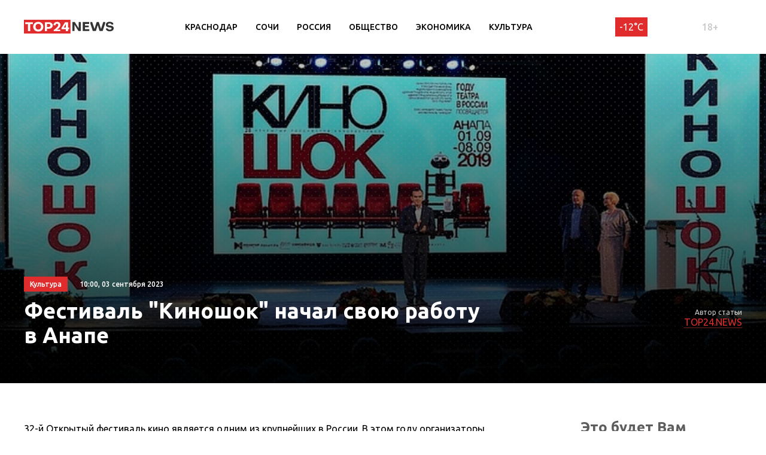

--- FILE ---
content_type: text/html; charset=UTF-8
request_url: https://krasnodar.top24.news/kultura/festival-kinoshok-nachal-svoyu-rabotu-v-anape/
body_size: 15651
content:
<!DOCTYPE html>
<html lang="ru">
<head>
	<meta charset="UTF-8">
	
	<meta content="width=device-width,initial-scale=1" name=viewport>
		<link rel="preconnect" href="https://fonts.gstatic.com">
	<meta name="yandex-verification" content="cf41f3f4779b542d" />
	<link href="https://fonts.googleapis.com/css2?family=Ubuntu:ital,wght@0,300;0,400;0,500;0,700;1,400&display=swap" rel="stylesheet">
	
		<!-- All in One SEO 4.2.1.1 -->
		<title>Фестиваль «Киношок» начал свою работу в Анапе • TOP24 • Краснодар</title>
		<meta name="description" content="32-й Открытый фестиваль кино является одним из крупнейших в России. В этом году организаторы представляют обновлённую программу мероприятий. Помимо просмотра кинофильмов, пройдут творческие встречи, мастер-классы, где специалисты поделятся некоторыми особенностями профессионального просмотра и восприятия кино, расскажут о профессиях, задействованных в кинематографическом процессе. В рамках фестиваля пройдут четыре конкурса: Полнометражные фильмы Короткометражные фильмы Конкурс телевизионных фильмов" />
		<meta name="robots" content="max-image-preview:large" />
		<link rel="canonical" href="https://krasnodar.top24.news/kultura/festival-kinoshok-nachal-svoyu-rabotu-v-anape/" />
		<meta property="og:locale" content="ru_RU" />
		<meta property="og:site_name" content="TOP24 • Краснодар •" />
		<meta property="og:type" content="article" />
		<meta property="og:title" content="Фестиваль «Киношок» начал свою работу в Анапе • TOP24 • Краснодар" />
		<meta property="og:description" content="32-й Открытый фестиваль кино является одним из крупнейших в России. В этом году организаторы представляют обновлённую программу мероприятий. Помимо просмотра кинофильмов, пройдут творческие встречи, мастер-классы, где специалисты поделятся некоторыми особенностями профессионального просмотра и восприятия кино, расскажут о профессиях, задействованных в кинематографическом процессе. В рамках фестиваля пройдут четыре конкурса: Полнометражные фильмы Короткометражные фильмы Конкурс телевизионных фильмов" />
		<meta property="og:url" content="https://krasnodar.top24.news/kultura/festival-kinoshok-nachal-svoyu-rabotu-v-anape/" />
		<meta property="article:published_time" content="2023-09-03T07:00:00+00:00" />
		<meta property="article:modified_time" content="2023-09-03T07:00:06+00:00" />
		<meta name="twitter:card" content="summary" />
		<meta name="twitter:title" content="Фестиваль «Киношок» начал свою работу в Анапе • TOP24 • Краснодар" />
		<meta name="twitter:description" content="32-й Открытый фестиваль кино является одним из крупнейших в России. В этом году организаторы представляют обновлённую программу мероприятий. Помимо просмотра кинофильмов, пройдут творческие встречи, мастер-классы, где специалисты поделятся некоторыми особенностями профессионального просмотра и восприятия кино, расскажут о профессиях, задействованных в кинематографическом процессе. В рамках фестиваля пройдут четыре конкурса: Полнометражные фильмы Короткометражные фильмы Конкурс телевизионных фильмов" />
		<script type="application/ld+json" class="aioseo-schema">
			{"@context":"https:\/\/schema.org","@graph":[{"@type":"WebSite","@id":"https:\/\/krasnodar.top24.news\/#website","url":"https:\/\/krasnodar.top24.news\/","name":"TOP24 \u2022 \u041a\u0440\u0430\u0441\u043d\u043e\u0434\u0430\u0440","inLanguage":"ru-RU","publisher":{"@id":"https:\/\/krasnodar.top24.news\/#organization"}},{"@type":"Organization","@id":"https:\/\/krasnodar.top24.news\/#organization","name":"KOSTROMA.TOP24.NEWS","url":"https:\/\/krasnodar.top24.news\/"},{"@type":"BreadcrumbList","@id":"https:\/\/krasnodar.top24.news\/kultura\/festival-kinoshok-nachal-svoyu-rabotu-v-anape\/#breadcrumblist","itemListElement":[{"@type":"ListItem","@id":"https:\/\/krasnodar.top24.news\/#listItem","position":1,"item":{"@type":"WebPage","@id":"https:\/\/krasnodar.top24.news\/","name":"\u0413\u043b\u0430\u0432\u043d\u0430\u044f","description":"\u041d\u043e\u0432\u043e\u0441\u0442\u043d\u043e\u0439 \u043f\u043e\u0440\u0442\u0430\u043b \u0422\u041e\u041f24 \u2022 \u041a\u0440\u0430\u0441\u043d\u043e\u0434\u0430\u0440 \u2022 \u0410\u043a\u0442\u0443\u0430\u043b\u044c\u043d\u044b\u0435 \u043d\u043e\u0432\u043e\u0441\u0442\u0438 \u043a\u0430\u0436\u0434\u044b\u0435 24 \u0447\u0430\u0441\u0430 \u2022 \u0422\u043e\u043b\u044c\u043a\u043e \u0443\u043d\u0438\u043a\u0430\u043b\u044c\u043d\u044b\u0439 \u043a\u043e\u043d\u0442\u0435\u043d\u0442 \u2022 \u041a\u0430\u0436\u0434\u044b\u0439 \u043d\u0430\u0439\u0434\u0435\u0442, \u0447\u0442\u043e \u043f\u043e\u0447\u0438\u0442\u0430\u0442\u044c \u043d\u0430 TOP24 \u2022 \u041d\u0430\u0447\u043d\u0438 \u0447\u0438\u0442\u0430\u0442\u044c \u043d\u043e\u0432\u043e\u0441\u0442\u0438!","url":"https:\/\/krasnodar.top24.news\/"},"nextItem":"https:\/\/krasnodar.top24.news\/kultura\/#listItem"},{"@type":"ListItem","@id":"https:\/\/krasnodar.top24.news\/kultura\/#listItem","position":2,"item":{"@type":"WebPage","@id":"https:\/\/krasnodar.top24.news\/kultura\/","name":"\u041d\u043e\u0432\u043e\u0441\u0442\u0438 \u043a\u0443\u043b\u044c\u0442\u0443\u0440\u044b \u2022 TOP24 \u2022 \u041a\u0440\u0430\u0441\u043d\u043e\u0434\u0430\u0440","description":"32-\u0439 \u041e\u0442\u043a\u0440\u044b\u0442\u044b\u0439 \u0444\u0435\u0441\u0442\u0438\u0432\u0430\u043b\u044c \u043a\u0438\u043d\u043e \u044f\u0432\u043b\u044f\u0435\u0442\u0441\u044f \u043e\u0434\u043d\u0438\u043c \u0438\u0437 \u043a\u0440\u0443\u043f\u043d\u0435\u0439\u0448\u0438\u0445 \u0432 \u0420\u043e\u0441\u0441\u0438\u0438. \u0412 \u044d\u0442\u043e\u043c \u0433\u043e\u0434\u0443 \u043e\u0440\u0433\u0430\u043d\u0438\u0437\u0430\u0442\u043e\u0440\u044b \u043f\u0440\u0435\u0434\u0441\u0442\u0430\u0432\u043b\u044f\u044e\u0442 \u043e\u0431\u043d\u043e\u0432\u043b\u0451\u043d\u043d\u0443\u044e \u043f\u0440\u043e\u0433\u0440\u0430\u043c\u043c\u0443 \u043c\u0435\u0440\u043e\u043f\u0440\u0438\u044f\u0442\u0438\u0439. \u041f\u043e\u043c\u0438\u043c\u043e \u043f\u0440\u043e\u0441\u043c\u043e\u0442\u0440\u0430 \u043a\u0438\u043d\u043e\u0444\u0438\u043b\u044c\u043c\u043e\u0432, \u043f\u0440\u043e\u0439\u0434\u0443\u0442 \u0442\u0432\u043e\u0440\u0447\u0435\u0441\u043a\u0438\u0435 \u0432\u0441\u0442\u0440\u0435\u0447\u0438, \u043c\u0430\u0441\u0442\u0435\u0440-\u043a\u043b\u0430\u0441\u0441\u044b, \u0433\u0434\u0435 \u0441\u043f\u0435\u0446\u0438\u0430\u043b\u0438\u0441\u0442\u044b \u043f\u043e\u0434\u0435\u043b\u044f\u0442\u0441\u044f \u043d\u0435\u043a\u043e\u0442\u043e\u0440\u044b\u043c\u0438 \u043e\u0441\u043e\u0431\u0435\u043d\u043d\u043e\u0441\u0442\u044f\u043c\u0438 \u043f\u0440\u043e\u0444\u0435\u0441\u0441\u0438\u043e\u043d\u0430\u043b\u044c\u043d\u043e\u0433\u043e \u043f\u0440\u043e\u0441\u043c\u043e\u0442\u0440\u0430 \u0438 \u0432\u043e\u0441\u043f\u0440\u0438\u044f\u0442\u0438\u044f \u043a\u0438\u043d\u043e, \u0440\u0430\u0441\u0441\u043a\u0430\u0436\u0443\u0442 \u043e \u043f\u0440\u043e\u0444\u0435\u0441\u0441\u0438\u044f\u0445, \u0437\u0430\u0434\u0435\u0439\u0441\u0442\u0432\u043e\u0432\u0430\u043d\u043d\u044b\u0445 \u0432 \u043a\u0438\u043d\u0435\u043c\u0430\u0442\u043e\u0433\u0440\u0430\u0444\u0438\u0447\u0435\u0441\u043a\u043e\u043c \u043f\u0440\u043e\u0446\u0435\u0441\u0441\u0435. \u0412 \u0440\u0430\u043c\u043a\u0430\u0445 \u0444\u0435\u0441\u0442\u0438\u0432\u0430\u043b\u044f \u043f\u0440\u043e\u0439\u0434\u0443\u0442 \u0447\u0435\u0442\u044b\u0440\u0435 \u043a\u043e\u043d\u043a\u0443\u0440\u0441\u0430: \u041f\u043e\u043b\u043d\u043e\u043c\u0435\u0442\u0440\u0430\u0436\u043d\u044b\u0435 \u0444\u0438\u043b\u044c\u043c\u044b \u041a\u043e\u0440\u043e\u0442\u043a\u043e\u043c\u0435\u0442\u0440\u0430\u0436\u043d\u044b\u0435 \u0444\u0438\u043b\u044c\u043c\u044b \u041a\u043e\u043d\u043a\u0443\u0440\u0441 \u0442\u0435\u043b\u0435\u0432\u0438\u0437\u0438\u043e\u043d\u043d\u044b\u0445 \u0444\u0438\u043b\u044c\u043c\u043e\u0432","url":"https:\/\/krasnodar.top24.news\/kultura\/"},"nextItem":"https:\/\/krasnodar.top24.news\/kultura\/festival-kinoshok-nachal-svoyu-rabotu-v-anape\/#listItem","previousItem":"https:\/\/krasnodar.top24.news\/#listItem"},{"@type":"ListItem","@id":"https:\/\/krasnodar.top24.news\/kultura\/festival-kinoshok-nachal-svoyu-rabotu-v-anape\/#listItem","position":3,"item":{"@type":"WebPage","@id":"https:\/\/krasnodar.top24.news\/kultura\/festival-kinoshok-nachal-svoyu-rabotu-v-anape\/","name":"\u0424\u0435\u0441\u0442\u0438\u0432\u0430\u043b\u044c \"\u041a\u0438\u043d\u043e\u0448\u043e\u043a\" \u043d\u0430\u0447\u0430\u043b \u0441\u0432\u043e\u044e \u0440\u0430\u0431\u043e\u0442\u0443 \u0432 \u0410\u043d\u0430\u043f\u0435","description":"32-\u0439 \u041e\u0442\u043a\u0440\u044b\u0442\u044b\u0439 \u0444\u0435\u0441\u0442\u0438\u0432\u0430\u043b\u044c \u043a\u0438\u043d\u043e \u044f\u0432\u043b\u044f\u0435\u0442\u0441\u044f \u043e\u0434\u043d\u0438\u043c \u0438\u0437 \u043a\u0440\u0443\u043f\u043d\u0435\u0439\u0448\u0438\u0445 \u0432 \u0420\u043e\u0441\u0441\u0438\u0438. \u0412 \u044d\u0442\u043e\u043c \u0433\u043e\u0434\u0443 \u043e\u0440\u0433\u0430\u043d\u0438\u0437\u0430\u0442\u043e\u0440\u044b \u043f\u0440\u0435\u0434\u0441\u0442\u0430\u0432\u043b\u044f\u044e\u0442 \u043e\u0431\u043d\u043e\u0432\u043b\u0451\u043d\u043d\u0443\u044e \u043f\u0440\u043e\u0433\u0440\u0430\u043c\u043c\u0443 \u043c\u0435\u0440\u043e\u043f\u0440\u0438\u044f\u0442\u0438\u0439. \u041f\u043e\u043c\u0438\u043c\u043e \u043f\u0440\u043e\u0441\u043c\u043e\u0442\u0440\u0430 \u043a\u0438\u043d\u043e\u0444\u0438\u043b\u044c\u043c\u043e\u0432, \u043f\u0440\u043e\u0439\u0434\u0443\u0442 \u0442\u0432\u043e\u0440\u0447\u0435\u0441\u043a\u0438\u0435 \u0432\u0441\u0442\u0440\u0435\u0447\u0438, \u043c\u0430\u0441\u0442\u0435\u0440-\u043a\u043b\u0430\u0441\u0441\u044b, \u0433\u0434\u0435 \u0441\u043f\u0435\u0446\u0438\u0430\u043b\u0438\u0441\u0442\u044b \u043f\u043e\u0434\u0435\u043b\u044f\u0442\u0441\u044f \u043d\u0435\u043a\u043e\u0442\u043e\u0440\u044b\u043c\u0438 \u043e\u0441\u043e\u0431\u0435\u043d\u043d\u043e\u0441\u0442\u044f\u043c\u0438 \u043f\u0440\u043e\u0444\u0435\u0441\u0441\u0438\u043e\u043d\u0430\u043b\u044c\u043d\u043e\u0433\u043e \u043f\u0440\u043e\u0441\u043c\u043e\u0442\u0440\u0430 \u0438 \u0432\u043e\u0441\u043f\u0440\u0438\u044f\u0442\u0438\u044f \u043a\u0438\u043d\u043e, \u0440\u0430\u0441\u0441\u043a\u0430\u0436\u0443\u0442 \u043e \u043f\u0440\u043e\u0444\u0435\u0441\u0441\u0438\u044f\u0445, \u0437\u0430\u0434\u0435\u0439\u0441\u0442\u0432\u043e\u0432\u0430\u043d\u043d\u044b\u0445 \u0432 \u043a\u0438\u043d\u0435\u043c\u0430\u0442\u043e\u0433\u0440\u0430\u0444\u0438\u0447\u0435\u0441\u043a\u043e\u043c \u043f\u0440\u043e\u0446\u0435\u0441\u0441\u0435. \u0412 \u0440\u0430\u043c\u043a\u0430\u0445 \u0444\u0435\u0441\u0442\u0438\u0432\u0430\u043b\u044f \u043f\u0440\u043e\u0439\u0434\u0443\u0442 \u0447\u0435\u0442\u044b\u0440\u0435 \u043a\u043e\u043d\u043a\u0443\u0440\u0441\u0430: \u041f\u043e\u043b\u043d\u043e\u043c\u0435\u0442\u0440\u0430\u0436\u043d\u044b\u0435 \u0444\u0438\u043b\u044c\u043c\u044b \u041a\u043e\u0440\u043e\u0442\u043a\u043e\u043c\u0435\u0442\u0440\u0430\u0436\u043d\u044b\u0435 \u0444\u0438\u043b\u044c\u043c\u044b \u041a\u043e\u043d\u043a\u0443\u0440\u0441 \u0442\u0435\u043b\u0435\u0432\u0438\u0437\u0438\u043e\u043d\u043d\u044b\u0445 \u0444\u0438\u043b\u044c\u043c\u043e\u0432","url":"https:\/\/krasnodar.top24.news\/kultura\/festival-kinoshok-nachal-svoyu-rabotu-v-anape\/"},"previousItem":"https:\/\/krasnodar.top24.news\/kultura\/#listItem"}]},{"@type":"Person","@id":"https:\/\/krasnodar.top24.news\/author\/admin\/#author","url":"https:\/\/krasnodar.top24.news\/author\/admin\/","name":"TOP24.NEWS"},{"@type":"WebPage","@id":"https:\/\/krasnodar.top24.news\/kultura\/festival-kinoshok-nachal-svoyu-rabotu-v-anape\/#webpage","url":"https:\/\/krasnodar.top24.news\/kultura\/festival-kinoshok-nachal-svoyu-rabotu-v-anape\/","name":"\u0424\u0435\u0441\u0442\u0438\u0432\u0430\u043b\u044c \u00ab\u041a\u0438\u043d\u043e\u0448\u043e\u043a\u00bb \u043d\u0430\u0447\u0430\u043b \u0441\u0432\u043e\u044e \u0440\u0430\u0431\u043e\u0442\u0443 \u0432 \u0410\u043d\u0430\u043f\u0435 \u2022 TOP24 \u2022 \u041a\u0440\u0430\u0441\u043d\u043e\u0434\u0430\u0440","description":"32-\u0439 \u041e\u0442\u043a\u0440\u044b\u0442\u044b\u0439 \u0444\u0435\u0441\u0442\u0438\u0432\u0430\u043b\u044c \u043a\u0438\u043d\u043e \u044f\u0432\u043b\u044f\u0435\u0442\u0441\u044f \u043e\u0434\u043d\u0438\u043c \u0438\u0437 \u043a\u0440\u0443\u043f\u043d\u0435\u0439\u0448\u0438\u0445 \u0432 \u0420\u043e\u0441\u0441\u0438\u0438. \u0412 \u044d\u0442\u043e\u043c \u0433\u043e\u0434\u0443 \u043e\u0440\u0433\u0430\u043d\u0438\u0437\u0430\u0442\u043e\u0440\u044b \u043f\u0440\u0435\u0434\u0441\u0442\u0430\u0432\u043b\u044f\u044e\u0442 \u043e\u0431\u043d\u043e\u0432\u043b\u0451\u043d\u043d\u0443\u044e \u043f\u0440\u043e\u0433\u0440\u0430\u043c\u043c\u0443 \u043c\u0435\u0440\u043e\u043f\u0440\u0438\u044f\u0442\u0438\u0439. \u041f\u043e\u043c\u0438\u043c\u043e \u043f\u0440\u043e\u0441\u043c\u043e\u0442\u0440\u0430 \u043a\u0438\u043d\u043e\u0444\u0438\u043b\u044c\u043c\u043e\u0432, \u043f\u0440\u043e\u0439\u0434\u0443\u0442 \u0442\u0432\u043e\u0440\u0447\u0435\u0441\u043a\u0438\u0435 \u0432\u0441\u0442\u0440\u0435\u0447\u0438, \u043c\u0430\u0441\u0442\u0435\u0440-\u043a\u043b\u0430\u0441\u0441\u044b, \u0433\u0434\u0435 \u0441\u043f\u0435\u0446\u0438\u0430\u043b\u0438\u0441\u0442\u044b \u043f\u043e\u0434\u0435\u043b\u044f\u0442\u0441\u044f \u043d\u0435\u043a\u043e\u0442\u043e\u0440\u044b\u043c\u0438 \u043e\u0441\u043e\u0431\u0435\u043d\u043d\u043e\u0441\u0442\u044f\u043c\u0438 \u043f\u0440\u043e\u0444\u0435\u0441\u0441\u0438\u043e\u043d\u0430\u043b\u044c\u043d\u043e\u0433\u043e \u043f\u0440\u043e\u0441\u043c\u043e\u0442\u0440\u0430 \u0438 \u0432\u043e\u0441\u043f\u0440\u0438\u044f\u0442\u0438\u044f \u043a\u0438\u043d\u043e, \u0440\u0430\u0441\u0441\u043a\u0430\u0436\u0443\u0442 \u043e \u043f\u0440\u043e\u0444\u0435\u0441\u0441\u0438\u044f\u0445, \u0437\u0430\u0434\u0435\u0439\u0441\u0442\u0432\u043e\u0432\u0430\u043d\u043d\u044b\u0445 \u0432 \u043a\u0438\u043d\u0435\u043c\u0430\u0442\u043e\u0433\u0440\u0430\u0444\u0438\u0447\u0435\u0441\u043a\u043e\u043c \u043f\u0440\u043e\u0446\u0435\u0441\u0441\u0435. \u0412 \u0440\u0430\u043c\u043a\u0430\u0445 \u0444\u0435\u0441\u0442\u0438\u0432\u0430\u043b\u044f \u043f\u0440\u043e\u0439\u0434\u0443\u0442 \u0447\u0435\u0442\u044b\u0440\u0435 \u043a\u043e\u043d\u043a\u0443\u0440\u0441\u0430: \u041f\u043e\u043b\u043d\u043e\u043c\u0435\u0442\u0440\u0430\u0436\u043d\u044b\u0435 \u0444\u0438\u043b\u044c\u043c\u044b \u041a\u043e\u0440\u043e\u0442\u043a\u043e\u043c\u0435\u0442\u0440\u0430\u0436\u043d\u044b\u0435 \u0444\u0438\u043b\u044c\u043c\u044b \u041a\u043e\u043d\u043a\u0443\u0440\u0441 \u0442\u0435\u043b\u0435\u0432\u0438\u0437\u0438\u043e\u043d\u043d\u044b\u0445 \u0444\u0438\u043b\u044c\u043c\u043e\u0432","inLanguage":"ru-RU","isPartOf":{"@id":"https:\/\/krasnodar.top24.news\/#website"},"breadcrumb":{"@id":"https:\/\/krasnodar.top24.news\/kultura\/festival-kinoshok-nachal-svoyu-rabotu-v-anape\/#breadcrumblist"},"author":"https:\/\/krasnodar.top24.news\/author\/admin\/#author","creator":"https:\/\/krasnodar.top24.news\/author\/admin\/#author","image":{"@type":"ImageObject","@id":"https:\/\/krasnodar.top24.news\/#mainImage","url":"https:\/\/krasnodar.top24.news\/wp-content\/uploads\/2023\/09\/inx960x640-1.jpg","width":960,"height":640},"primaryImageOfPage":{"@id":"https:\/\/krasnodar.top24.news\/kultura\/festival-kinoshok-nachal-svoyu-rabotu-v-anape\/#mainImage"},"datePublished":"2023-09-03T07:00:00+03:00","dateModified":"2023-09-03T07:00:06+03:00"},{"@type":"BlogPosting","@id":"https:\/\/krasnodar.top24.news\/kultura\/festival-kinoshok-nachal-svoyu-rabotu-v-anape\/#blogposting","name":"\u0424\u0435\u0441\u0442\u0438\u0432\u0430\u043b\u044c \u00ab\u041a\u0438\u043d\u043e\u0448\u043e\u043a\u00bb \u043d\u0430\u0447\u0430\u043b \u0441\u0432\u043e\u044e \u0440\u0430\u0431\u043e\u0442\u0443 \u0432 \u0410\u043d\u0430\u043f\u0435 \u2022 TOP24 \u2022 \u041a\u0440\u0430\u0441\u043d\u043e\u0434\u0430\u0440","description":"32-\u0439 \u041e\u0442\u043a\u0440\u044b\u0442\u044b\u0439 \u0444\u0435\u0441\u0442\u0438\u0432\u0430\u043b\u044c \u043a\u0438\u043d\u043e \u044f\u0432\u043b\u044f\u0435\u0442\u0441\u044f \u043e\u0434\u043d\u0438\u043c \u0438\u0437 \u043a\u0440\u0443\u043f\u043d\u0435\u0439\u0448\u0438\u0445 \u0432 \u0420\u043e\u0441\u0441\u0438\u0438. \u0412 \u044d\u0442\u043e\u043c \u0433\u043e\u0434\u0443 \u043e\u0440\u0433\u0430\u043d\u0438\u0437\u0430\u0442\u043e\u0440\u044b \u043f\u0440\u0435\u0434\u0441\u0442\u0430\u0432\u043b\u044f\u044e\u0442 \u043e\u0431\u043d\u043e\u0432\u043b\u0451\u043d\u043d\u0443\u044e \u043f\u0440\u043e\u0433\u0440\u0430\u043c\u043c\u0443 \u043c\u0435\u0440\u043e\u043f\u0440\u0438\u044f\u0442\u0438\u0439. \u041f\u043e\u043c\u0438\u043c\u043e \u043f\u0440\u043e\u0441\u043c\u043e\u0442\u0440\u0430 \u043a\u0438\u043d\u043e\u0444\u0438\u043b\u044c\u043c\u043e\u0432, \u043f\u0440\u043e\u0439\u0434\u0443\u0442 \u0442\u0432\u043e\u0440\u0447\u0435\u0441\u043a\u0438\u0435 \u0432\u0441\u0442\u0440\u0435\u0447\u0438, \u043c\u0430\u0441\u0442\u0435\u0440-\u043a\u043b\u0430\u0441\u0441\u044b, \u0433\u0434\u0435 \u0441\u043f\u0435\u0446\u0438\u0430\u043b\u0438\u0441\u0442\u044b \u043f\u043e\u0434\u0435\u043b\u044f\u0442\u0441\u044f \u043d\u0435\u043a\u043e\u0442\u043e\u0440\u044b\u043c\u0438 \u043e\u0441\u043e\u0431\u0435\u043d\u043d\u043e\u0441\u0442\u044f\u043c\u0438 \u043f\u0440\u043e\u0444\u0435\u0441\u0441\u0438\u043e\u043d\u0430\u043b\u044c\u043d\u043e\u0433\u043e \u043f\u0440\u043e\u0441\u043c\u043e\u0442\u0440\u0430 \u0438 \u0432\u043e\u0441\u043f\u0440\u0438\u044f\u0442\u0438\u044f \u043a\u0438\u043d\u043e, \u0440\u0430\u0441\u0441\u043a\u0430\u0436\u0443\u0442 \u043e \u043f\u0440\u043e\u0444\u0435\u0441\u0441\u0438\u044f\u0445, \u0437\u0430\u0434\u0435\u0439\u0441\u0442\u0432\u043e\u0432\u0430\u043d\u043d\u044b\u0445 \u0432 \u043a\u0438\u043d\u0435\u043c\u0430\u0442\u043e\u0433\u0440\u0430\u0444\u0438\u0447\u0435\u0441\u043a\u043e\u043c \u043f\u0440\u043e\u0446\u0435\u0441\u0441\u0435. \u0412 \u0440\u0430\u043c\u043a\u0430\u0445 \u0444\u0435\u0441\u0442\u0438\u0432\u0430\u043b\u044f \u043f\u0440\u043e\u0439\u0434\u0443\u0442 \u0447\u0435\u0442\u044b\u0440\u0435 \u043a\u043e\u043d\u043a\u0443\u0440\u0441\u0430: \u041f\u043e\u043b\u043d\u043e\u043c\u0435\u0442\u0440\u0430\u0436\u043d\u044b\u0435 \u0444\u0438\u043b\u044c\u043c\u044b \u041a\u043e\u0440\u043e\u0442\u043a\u043e\u043c\u0435\u0442\u0440\u0430\u0436\u043d\u044b\u0435 \u0444\u0438\u043b\u044c\u043c\u044b \u041a\u043e\u043d\u043a\u0443\u0440\u0441 \u0442\u0435\u043b\u0435\u0432\u0438\u0437\u0438\u043e\u043d\u043d\u044b\u0445 \u0444\u0438\u043b\u044c\u043c\u043e\u0432","inLanguage":"ru-RU","headline":"\u0424\u0435\u0441\u0442\u0438\u0432\u0430\u043b\u044c \"\u041a\u0438\u043d\u043e\u0448\u043e\u043a\" \u043d\u0430\u0447\u0430\u043b \u0441\u0432\u043e\u044e \u0440\u0430\u0431\u043e\u0442\u0443 \u0432 \u0410\u043d\u0430\u043f\u0435","author":{"@id":"https:\/\/krasnodar.top24.news\/author\/admin\/#author"},"publisher":{"@id":"https:\/\/krasnodar.top24.news\/#organization"},"datePublished":"2023-09-03T07:00:00+03:00","dateModified":"2023-09-03T07:00:06+03:00","articleSection":"\u041d\u043e\u0432\u043e\u0441\u0442\u0438 \u043a\u0443\u043b\u044c\u0442\u0443\u0440\u044b \u2022 TOP24 \u2022 \u041a\u0440\u0430\u0441\u043d\u043e\u0434\u0430\u0440","mainEntityOfPage":{"@id":"https:\/\/krasnodar.top24.news\/kultura\/festival-kinoshok-nachal-svoyu-rabotu-v-anape\/#webpage"},"isPartOf":{"@id":"https:\/\/krasnodar.top24.news\/kultura\/festival-kinoshok-nachal-svoyu-rabotu-v-anape\/#webpage"},"image":{"@type":"ImageObject","@id":"https:\/\/krasnodar.top24.news\/#articleImage","url":"https:\/\/krasnodar.top24.news\/wp-content\/uploads\/2023\/09\/inx960x640-1.jpg","width":960,"height":640}}]}
		</script>
		<!-- All in One SEO -->

<meta property="og:image" content="https://krasnodar.top24.news/wp-content/uploads/2023/09/inx960x640-1.jpg">
<style id='wp-img-auto-sizes-contain-inline-css' type='text/css'>
img:is([sizes=auto i],[sizes^="auto," i]){contain-intrinsic-size:3000px 1500px}
/*# sourceURL=wp-img-auto-sizes-contain-inline-css */
</style>
<style id='wp-block-library-inline-css' type='text/css'>
:root{--wp-block-synced-color:#7a00df;--wp-block-synced-color--rgb:122,0,223;--wp-bound-block-color:var(--wp-block-synced-color);--wp-editor-canvas-background:#ddd;--wp-admin-theme-color:#007cba;--wp-admin-theme-color--rgb:0,124,186;--wp-admin-theme-color-darker-10:#006ba1;--wp-admin-theme-color-darker-10--rgb:0,107,160.5;--wp-admin-theme-color-darker-20:#005a87;--wp-admin-theme-color-darker-20--rgb:0,90,135;--wp-admin-border-width-focus:2px}@media (min-resolution:192dpi){:root{--wp-admin-border-width-focus:1.5px}}.wp-element-button{cursor:pointer}:root .has-very-light-gray-background-color{background-color:#eee}:root .has-very-dark-gray-background-color{background-color:#313131}:root .has-very-light-gray-color{color:#eee}:root .has-very-dark-gray-color{color:#313131}:root .has-vivid-green-cyan-to-vivid-cyan-blue-gradient-background{background:linear-gradient(135deg,#00d084,#0693e3)}:root .has-purple-crush-gradient-background{background:linear-gradient(135deg,#34e2e4,#4721fb 50%,#ab1dfe)}:root .has-hazy-dawn-gradient-background{background:linear-gradient(135deg,#faaca8,#dad0ec)}:root .has-subdued-olive-gradient-background{background:linear-gradient(135deg,#fafae1,#67a671)}:root .has-atomic-cream-gradient-background{background:linear-gradient(135deg,#fdd79a,#004a59)}:root .has-nightshade-gradient-background{background:linear-gradient(135deg,#330968,#31cdcf)}:root .has-midnight-gradient-background{background:linear-gradient(135deg,#020381,#2874fc)}:root{--wp--preset--font-size--normal:16px;--wp--preset--font-size--huge:42px}.has-regular-font-size{font-size:1em}.has-larger-font-size{font-size:2.625em}.has-normal-font-size{font-size:var(--wp--preset--font-size--normal)}.has-huge-font-size{font-size:var(--wp--preset--font-size--huge)}.has-text-align-center{text-align:center}.has-text-align-left{text-align:left}.has-text-align-right{text-align:right}.has-fit-text{white-space:nowrap!important}#end-resizable-editor-section{display:none}.aligncenter{clear:both}.items-justified-left{justify-content:flex-start}.items-justified-center{justify-content:center}.items-justified-right{justify-content:flex-end}.items-justified-space-between{justify-content:space-between}.screen-reader-text{border:0;clip-path:inset(50%);height:1px;margin:-1px;overflow:hidden;padding:0;position:absolute;width:1px;word-wrap:normal!important}.screen-reader-text:focus{background-color:#ddd;clip-path:none;color:#444;display:block;font-size:1em;height:auto;left:5px;line-height:normal;padding:15px 23px 14px;text-decoration:none;top:5px;width:auto;z-index:100000}html :where(.has-border-color){border-style:solid}html :where([style*=border-top-color]){border-top-style:solid}html :where([style*=border-right-color]){border-right-style:solid}html :where([style*=border-bottom-color]){border-bottom-style:solid}html :where([style*=border-left-color]){border-left-style:solid}html :where([style*=border-width]){border-style:solid}html :where([style*=border-top-width]){border-top-style:solid}html :where([style*=border-right-width]){border-right-style:solid}html :where([style*=border-bottom-width]){border-bottom-style:solid}html :where([style*=border-left-width]){border-left-style:solid}html :where(img[class*=wp-image-]){height:auto;max-width:100%}:where(figure){margin:0 0 1em}html :where(.is-position-sticky){--wp-admin--admin-bar--position-offset:var(--wp-admin--admin-bar--height,0px)}@media screen and (max-width:600px){html :where(.is-position-sticky){--wp-admin--admin-bar--position-offset:0px}}
/*wp_block_styles_on_demand_placeholder:69712e93bcb20*/
/*# sourceURL=wp-block-library-inline-css */
</style>
<style id='classic-theme-styles-inline-css' type='text/css'>
/*! This file is auto-generated */
.wp-block-button__link{color:#fff;background-color:#32373c;border-radius:9999px;box-shadow:none;text-decoration:none;padding:calc(.667em + 2px) calc(1.333em + 2px);font-size:1.125em}.wp-block-file__button{background:#32373c;color:#fff;text-decoration:none}
/*# sourceURL=/wp-includes/css/classic-themes.min.css */
</style>
<link rel='stylesheet' id='new-styles-css' href='https://krasnodar.top24.news/wp-content/themes/news/css/style.css' type='text/css' media='' />
<link rel='stylesheet' id='weather-styles-css' href='https://krasnodar.top24.news/wp-content/themes/news/assets/css/weather.css' type='text/css' media='' />
<link rel='stylesheet' id='add-styles-css' href='https://krasnodar.top24.news/wp-content/themes/news/style.css' type='text/css' media='' />
<link rel='stylesheet' id='polls-styles-css' href='https://krasnodar.top24.news/wp-content/themes/news/polls/css/style.css' type='text/css' media='' />
<link rel='stylesheet' id='on_banner-css' href='https://krasnodar.top24.news/wp-content/plugins/on_top24/style_on.css' type='text/css' media='all' />
<link rel='stylesheet' id='wp-block-paragraph-css' href='https://krasnodar.top24.news/wp-includes/blocks/paragraph/style.min.css' type='text/css' media='all' />
<script type="text/javascript" src="https://krasnodar.top24.news/wp-includes/js/jquery/jquery.min.js" id="jquery-core-js"></script>
<script type="text/javascript" src="https://krasnodar.top24.news/wp-includes/js/jquery/jquery-migrate.min.js" id="jquery-migrate-js"></script>
<script type="text/javascript" src="https://krasnodar.top24.news/wp-content/plugins/on_top24//main_on.js" id="on_main-js"></script>
<style>.pseudo-clearfy-link { color: #008acf; cursor: pointer;}.pseudo-clearfy-link:hover { text-decoration: none;}</style><link rel="icon" href="https://krasnodar.top24.news/wp-content/uploads/2021/04/cropped-mini-logo-2-32x32.jpg" sizes="32x32" />
<link rel="icon" href="https://krasnodar.top24.news/wp-content/uploads/2021/04/cropped-mini-logo-2-192x192.jpg" sizes="192x192" />
<link rel="apple-touch-icon" href="https://krasnodar.top24.news/wp-content/uploads/2021/04/cropped-mini-logo-2-180x180.jpg" />
<meta name="msapplication-TileImage" content="https://krasnodar.top24.news/wp-content/uploads/2021/04/cropped-mini-logo-2-270x270.jpg" />
		<style type="text/css" id="wp-custom-css">
			/*скрытие городов из меню*/
.col-xl-12.nav__cities{
	display:none;
}
/*новые правки для Саши*/
/*доработка попап выбора города*/
#on_geocity{
	border-radius:0;
}
/*доработка превью новостей в рубрике*/
@media(max-width:767px){
.section_mobile-white{
	background: url(/wp-content/themes/news/images/dots-bg.svg);
	}}
@media(max-width:767px){
.row.blog .blog__item{
	display:flex;
	align-items:center;
	padding-bottom:10px;
	padding-top:10px;
	}}
@media(max-width:767px){
.row.blog .blog__item-thumb{
	max-width:90px;
	}}
@media(max-width:767px){
.row.blog .blog__item-excerpt{
	display:none;
	}}
@media(max-width:767px){
.row.blog .blog__item-content{
	margin-left:10px;
	margin-right:10px;
	padding-top:0;
	}}
@media(max-width:767px){
.row.blog .blog__item-category_mobile{
	display:none;
	}}
/*Убираем лишнюю надпись в рекомендациях отдельной новости*/
.section.section_pb20 .section__article-category{
	display:none;
}
/*Убираем лишнюю надпись в правой колонке отдельной новости*/
.col-xl-3.desktop-visible.aside .section__article-category{
	display:none;
}
/*запрет на скругление фото в новостях*/
.wp-block-image.is-style-circle-mask img, .wp-block-image.is-style-rounded img{
	border-radius:0;
}
/*правка соц. сетей в подвале*/
.ico svg{
	fill:rgba(255,255,255,0.5)
}
/*длинный лейбл в "популярное за неделю"*/
.nlist__label{
	margin-right:0; 
}
/*доработка пк меню (выпадающего)*/
#menu-rubriki-1.nav__menu li{
	flex:0 1 33.3%;
}
/*фото новости (внутри новости)*/
.top-single .top__inner-row{
	min-height:calc(50vh - 190px);
}
@media(max-width:1200px){
	.top-single .top__inner-row{
		min-height:calc(30vh - 130px);
}}
@media(max-width:767px){
	.top-single .top__inner-row{
		min-height:calc(30vh - 130px);
}}
.top-single .top__inner-row{
	min-height:auto;
}
@media(min-width:1200px){
	.top-single .top__inner-row{
		min-height:550px;
}}
/*глюк с шапкой на планшетах*/
@media(max-width:1200px){
	.header__menu{
		display:none;
}}
/*скрытие фото автора внутри статьи и на отдельной странице + соц сети*/
.top-single .top__author-avatar{
	display:none;
}
.top-single .top__author-title{
	margin-left:0;
	margin-right:0;
}
/*
.author .author__vcard .author__avatar{
	display:none;
}
.author .author__content{
	display:none;
}*/
/*Уменьшение отступа от h1 внутри отдельной новости*/
.top-single .top__article-title{
	margin-bottom:0;
	}
@media(max-width: 767px){
.top-single .top__article{
		margin-bottom:0;
}}
/*урезаем ширину статьи на ПК*/
@media(min-width:1200px){
.section .col-xl-9 .article-content{
	max-width:770px;
	}}
/*выравнивание рекламного баннера на странице рубрики*/
@media(min-width:768px){
.top__inner .col-md-4 .top__asd{
	text-align:right;
	}}
/*фото верхней новости наверху страницы категории*/
@media(min-width:1200px){
	.top__inner-row{
		padding-top:40px;
	}}
@media(min-width:1200px){
.top .top__inner-row{
	min-height:calc(60vh - 190px);
	}}
@media(min-width:1200px){
.top{
	min-height:60vh;
	}}
@media(max-width:1200px){
.top .top__inner-row{
	min-height:calc(60vh - 130px);
	}}
@media(max-width:1200px){
.top{
	min-height:60vh;
	}}
@media(max-width:767px){
.top .top__inner-row{
	min-height:calc(60vh - 83px);
	}}
@media(max-width:767px){
.top{
	min-height:60vh;
	}}
/*выравнивание автора в шапке отдельной новости*/
.top-single .top__inner-row{
	align-items:center!important;
}
@media(min-width:1200px){
.top__caption{
	margin-bottom:0;
	}}
/*hover соц сетей в подвале*/
.footer__soc-link:hover .ico svg{
	fill:white!important;
}
/*блок скролла активного меню*/
.nav.active{
	z-index:999;
}
/*выравниванием пунктов меню (шапка, подвал)*/
#menu-rubriki-1.nav__menu li{
	align-items:center;
	display:flex;
}
.footer__menu li{
	align-items:center;
	display:flex;
}
/*квадратная галерея*/
.slider-square.has-nested-images .wp-block-image.slick-slide::before{
  padding-bottom:100%;
}
/*обрезка изображений в новости (ограничение по высоте)*/
/*
.wp-block-image img{
object-fit: cover;
height: 400px;
}
*/
/*made*/
.footer__made{
	color:#8b8b8b;
}
.footer__made a{
	color:white;
}
.footer__made a:hover{
	color:#E02C2C;
}
/*цвет цитаты*/
.wp-block-quote{
	background:url(/wp-content/themes/news/images/ico__quote-start.svg) 30px 30px no-repeat,url(/wp-content/themes/news/images/ico__quote-end.svg) 95% 90% no-repeat #E02C2C !important;
}
/*имя автора в статье*/
.top__single-flex .top__author .author-name{
	color:#E02C2C;
	font-size:16px;
}
@media(max-width:600px){
	.top__single-flex .top__author .author-name{
		font-size:12px;
		margin-bottom:0;
}}
.top__single-flex .top__author{
	margin-bottom:0;
}
/*фикс галереи wp*/
.slick-slider{
  display: block !important;
}
.has-nested-images .wp-block-image.slick-slide a{
  pointer-events: none;
}
/*стилизация лонгридов*/
.content.article-content ul, .content.article-content ol{
	margin-left:15px;
}
#toc_container .toc_title{
	font-size:16px;
}
#toc_container li{
	opacity:0.5;
}
#toc_container span:after{
	content:")";
}
/*liveinternet*/
.liveinternet img{
	max-width:14px;
	margin-left:2px;
}
/*copy*/
.footer__copy p{
	margin-bottom:0;
}
/*тест seo тег*/
.blog__item-date:before{
	content:"Новости Краснодара —";
}
@media(min-width:1200px){
.blog__item-date:before{
	display:flex;
	}}
/*идентификатор (общий)*/
.on_banner_code{
	padding-left:0;
}
/*квиз*/
.quiz-cf7{
	padding-top:0px;
	padding-bottom:10px;
}
.quiz-cf7 input{
	min-height:40px;
	min-width:70px;
}
@media(max-width:600px){
	.quiz-cf7 input{
		width:50px;
		margin-top:10px
}}
@media(min-width:1199px){
	.quiz-cf7 input{
	margin-left:10px;
	max-width:50px;
}}
.quiz-cf7 input{
	border:1px solid #e2e2e2;
}
.quiz-cf7 span{
	font-size:15.2px;
}
/*крести в растяжке снизу*/
#on_footer_banner_close{
	padding: 6px 11px!important;
  background: #00000063!important;
}
/*подпись источника у главного фото*/
.top__caption{
	font-size:12px;
}
@media(max-width:600px){
.top__caption{
	font-size:10px;
	}}
/*скрытие fb со страницы автора*/
.author__link.author__link_fb{
	display:none;
}
/*обновление цитаты*/
.wp-block-quote{
	background: url(/wp-content/themes/news/images/ico__quote-start.svg) 30px 30px no-repeat,url(/wp-content/themes/news/images/ico__quote-end.svg) 95% 90% no-repeat #f7f7f7 !important;
    color: black;
    font-style: italic;
    font-weight: normal;
}		</style>
		</head>
<body>
<!-- wrapper -->
<div class="wrapper">
	<div id="top-asd"><div id="on_ads_bloc192021" class="on_ads_block" data-place="banner_7" data-id="" data-type=""></div>
					<script>
						jQuery(document).ready(function($) {
                        	on_ads_runner("banner_7","192021")
                        });
					</script></div>	<!-- header -->
	<header class="header header_on">
		<div class="container">
							<div class="row header__row align-items-center justify-content-between">
					<div class="col-auto">
						<button class="nav-btn nav-toggle"><i class="ico ico__nav"></i></button>
					</div>
					<div class="col-auto order-md-first">
						<div class="logo">
							<a href="/"><img src="https://krasnodar.top24.news/wp-content/themes/news/images/logo.svg" alt=""></a>
						</div>
					</div>
					<div class="col mobile-hidden">
						<ul id="menu-header" class="header__menu"><li id="menu-item-2814" class="menu-item menu-item-type-custom menu-item-object-custom menu-item-2814"><a href="/news/">Краснодар</a></li>
<li id="menu-item-18700" class="menu-item menu-item-type-custom menu-item-object-custom menu-item-18700"><a href="https://sochi.top24.news">Сочи</a></li>
<li id="menu-item-2348" class="menu-item menu-item-type-custom menu-item-object-custom menu-item-2348"><a href="//top24.news/novosti-rossii/">Россия</a></li>
<li id="menu-item-67" class="menu-item menu-item-type-taxonomy menu-item-object-category menu-item-67"><a href="https://krasnodar.top24.news/obshestvo/">Общество</a></li>
<li id="menu-item-68" class="menu-item menu-item-type-taxonomy menu-item-object-category menu-item-68"><a href="https://krasnodar.top24.news/ekonomika/">Экономика</a></li>
<li id="menu-item-70" class="menu-item menu-item-type-taxonomy menu-item-object-category current-post-ancestor current-menu-parent current-post-parent menu-item-70"><a href="https://krasnodar.top24.news/kultura/">Культура</a></li>
</ul>					</div>
					<div class="col-auto">
						<div class="header__flex">
							<a href="/weather/" class="header__temperature">-12°C</a>
							<div class="cityselect"></div>							<form action="/" class="search-form">
								<div class="search-form__inner">
									<input type="text" name="s" class="search-form__text">
									<button type="submit" class="search-form__submit"><i class="ico ico__search"></i></button>
								</div>
								<button type="button" class="search-form__toggle search-toggle"><i class="ico ico__search"></i><i class="ico ico__close"></i></button>
							</form>
						</div>
						
					</div>
					<div class="col-auto desktop-visible">
						<div class="header__18">18+</div>
					</div>
				</div>
						</div>
	</header>
	<!-- /header -->
	<div class="top-single">
		<div class="container">
			<div class="top__image">
				<img width="960" height="640" src="https://krasnodar.top24.news/wp-content/uploads/2023/09/inx960x640-1.jpg" class="attachment-full size-full wp-post-image" alt="" decoding="async" fetchpriority="high" srcset="https://krasnodar.top24.news/wp-content/uploads/2023/09/inx960x640-1.jpg 960w, https://krasnodar.top24.news/wp-content/uploads/2023/09/inx960x640-1-768x512.jpg 768w" sizes="(max-width: 960px) 100vw, 960px" />			</div>
			<div class="top__inner">
				<div class="row top__inner-row align-items-end align-content-end justify-content-between">
					<div class="col-md-8 col-12 top__article top__article_cat">
						<div class="top__article-meta row no-gutters align-items-center">
							<div class="top__article-category">Культура</div>
							<div class="top__article-date">10:00, 03 сентября 2023</div>
						</div>
						<h1 class="top__article-title">Фестиваль "Киношок" начал свою работу в Анапе</h1>
						<div class="top__article-excerpt top__article-excerpt_single"></div>
					</div>
					<div class="col-md-4 col-12">
						<div class="top__single-flex">
							<div class="top__author">
								<div class="top__author-title">
									<div>Автор статьи</div>
									<a href="/author/admin" class="top-author__link">
										TOP24.NEWS									</a>
									<!--<p class="author-name">
										TOP24.NEWS									</p>-->
																	</div>
								<a href="/author/admin" class="top__author-avatar">
																		<img src="https://krasnodar.top24.news/wp-content/themes/news/images/no-photo.jpg" width="60" height="60" alt="">
								</a>
							</div>
							<div class="top__caption">
															</div>
						</div>						
					</div>
				</div>
			</div>
		</div>
	</div>

	<!-- asd -->
<!--
	<section class="section section_nobottom">
		<div class="container">
			<div class="single__asd single__asd_nobottom">
				<div id="on_ads_bloc6885401" class="on_ads_block" data-place="banner_3" data-id="" data-type=""></div>
					<script>
						jQuery(document).ready(function($) {
                        	on_ads_runner("banner_3","6885401")
                        });
					</script>			</div>
		</div>
	</section>
-->
	<!-- /asd -->

	<!-- section -->
	<section class="section">
		<div class="container">
			<div class="row">
				<div class="col-xl-9">
					<div class="content article-content">
						
<p>32-й Открытый фестиваль кино является одним из крупнейших в России. В этом году организаторы представляют обновлённую программу мероприятий. Помимо просмотра кинофильмов, пройдут творческие встречи, мастер-классы, где специалисты поделятся некоторыми особенностями профессионального просмотра и восприятия кино, расскажут о профессиях, задействованных в кинематографическом процессе.</p>



<p>В рамках фестиваля пройдут четыре конкурса:</p>



<p>Полнометражные фильмы</p><div id="on_ads_blocpost" class="on_ads_block" data-place="banner_5" data-id="" data-type=""></div> <script> jQuery(document).ready(function($) { on_ads_runner("banner_5","post"); }); </script>



<p>Короткометражные фильмы</p>



<p>Конкурс телевизионных фильмов</p>



<p>Конкурс фильмов для детей &#171;Киномалышок&#187;</p>



<p>Открытие фестиваля состоялось 2 сентября, фестивальные мероприятия будут проводиться до 9 сентября.</p>
<style> #on_ads_blocpost { margin-bottom: 1.5em; } </style>					</div>
				</div>
				<!--noindex-->
				<div class="col-xl-3 desktop-visible aside">
					<div class="aside__inner">
						<div class="section__title section__title_min">Это будет Вам интересно</div>
													<div class="section__article section__article_act">
								<a href="https://krasnodar.top24.news/aktualnoe/gubernator-krasnodarskogo-kraya-pozdravil-kubantsev-s-prazdnikom-vesny-i-truda/" class="section__article-img-link"><img width="1280" height="1280" src="https://krasnodar.top24.news/wp-content/uploads/2024/05/1000016136.jpg" class="attachment-big-thumb size-big-thumb wp-post-image" alt="" decoding="async" srcset="https://krasnodar.top24.news/wp-content/uploads/2024/05/1000016136.jpg 1280w, https://krasnodar.top24.news/wp-content/uploads/2024/05/1000016136-768x768.jpg 768w" sizes="(max-width: 1280px) 100vw, 1280px" /></a>
								<div class="section__article-desc">
									<div class="section__article-category">Актуальное</div>
									<div class="section__article-title"><a href="https://krasnodar.top24.news/aktualnoe/gubernator-krasnodarskogo-kraya-pozdravil-kubantsev-s-prazdnikom-vesny-i-truda/">Губернатор Краснодарского края поздравил кубанцев с праздником Весны и Труда</a></div>
									<div class="section__article-date">15:54, 01 мая 2024</div>
								</div>
							</div>
												
					</div>
				</div>
				<!--/noindex-->
			</div>
		</div>
	</section>
	<!-- /section -->

	<!-- asd -->
	<section class="section section_notop">
		<div class="container">
			<div class="single__asd">
				<div id="on_ads_bloc213305" class="on_ads_block" data-place="banner_4" data-id="" data-type=""></div>
					<script>
						jQuery(document).ready(function($) {
                        	on_ads_runner("banner_4","213305")
                        });
					</script>			</div>
		</div>
	</section>
	<!-- /asd -->

	<!-- share -->
	<section class="section section_dots-bg">
		<div class="container">
			<div class="share-title">Поделиться в социальных сетях:</div>
			<div class="share">
				<!--<a href="https://www.facebook.com/sharer/sharer.php?u=https://krasnodar.top24.news/kultura/festival-kinoshok-nachal-svoyu-rabotu-v-anape/" class="share__link" target="_blank"><i class="ico ico__fb"></i><span>Facebook</span></a>-->
				<a href="http://vk.com/share.php?url=https://krasnodar.top24.news/kultura/festival-kinoshok-nachal-svoyu-rabotu-v-anape/&title=Фестиваль "Киношок" начал свою работу в Анапе&description=&image=&noparse=true" class="share__link" target="_blank"><i class="ico ico__vk"></i><span>Vkontakte</span></a>
				<a href="//connect.ok.ru/offer?url=https://krasnodar.top24.news/kultura/festival-kinoshok-nachal-svoyu-rabotu-v-anape/" class="share__link" target="_blank"><i class="ico ico__ok"></i><span>Odnoklassniki</span></a>
				<a href="https://twitter.com/share?url=https://krasnodar.top24.news/kultura/festival-kinoshok-nachal-svoyu-rabotu-v-anape/&text=Фестиваль "Киношок" начал свою работу в Анапе" class="share__link" target="_blank"><i class="ico ico__tw"></i><span>Twitter</span></a>
				<a href="https://telegram.me/share/url?url=https://krasnodar.top24.news/kultura/festival-kinoshok-nachal-svoyu-rabotu-v-anape/&text=Фестиваль "Киношок" начал свою работу в Анапе" class="share__link" target="_blank"><i class="ico ico__tg"></i><span>Telegram</span></a>
				<a href="https://wa.me/?text=https://krasnodar.top24.news/kultura/festival-kinoshok-nachal-svoyu-rabotu-v-anape/" class="share__link" target="_blank"><i class="ico ico__wt"></i><span>WhatsApp</span></a>
				<a href="viber://forward?text=https://krasnodar.top24.news/kultura/festival-kinoshok-nachal-svoyu-rabotu-v-anape/" class="share__link" target="_blank"><i class="ico ico__vb"></i><span>Viber</span></a>
			</div>
		</div>
	</section>
	<!-- /share -->
<!--noindex-->    
    <!-- section -->
	<section class="section section_pb20">
		<div class="container">
			<div class="section__title">Новости России</div>
			<div class="row">
							<div class="col-xl-3 col-md-4 col-12">
					<div class="section__article section__article_other">
						<a href="https://top24.news/novosti-rossii/parkovka-po-vsej-rossii-mozhet-stat-besplatnoj-dlya-mnogodetnyh-semej/" class="section__article-img-link"><img src="https://top24.news/wp-content/uploads/2026/01/image-37-580x384.png" alt=""></a>
						<div class="section__article-desc">
							<div class="section__article-category">Новости России</div>
							<div class="section__article-title"><a href="https://top24.news/novosti-rossii/parkovka-po-vsej-rossii-mozhet-stat-besplatnoj-dlya-mnogodetnyh-semej/">Парковка по всей России может стать бесплатной для многодетных семей</a></div>
							<div class="section__article-date">09:00, 20 января 2026</div>
						</div>
					</div>
				</div>
							<div class="col-xl-3 col-md-4 col-12">
					<div class="section__article section__article_other">
						<a href="https://top24.news/novosti-rossii/pensii-po-invalidnosti-proindeksiruyut-v-rossii-s-1-aprelya/" class="section__article-img-link"><img src="https://top24.news/wp-content/uploads/2026/01/image-19-580x384.png" alt=""></a>
						<div class="section__article-desc">
							<div class="section__article-category">Новости России</div>
							<div class="section__article-title"><a href="https://top24.news/novosti-rossii/pensii-po-invalidnosti-proindeksiruyut-v-rossii-s-1-aprelya/">Пенсии по инвалидности проиндексируют в России с 1 апреля</a></div>
							<div class="section__article-date">09:00, 13 января 2026</div>
						</div>
					</div>
				</div>
							<div class="col-xl-3 col-md-4 col-12">
					<div class="section__article section__article_other">
						<a href="https://top24.news/novosti-rossii/srednij-vozrast-rozhdeniya-pervogo-rebyonka-v-rossii-dostig-26-let/" class="section__article-img-link"><img src="https://top24.news/wp-content/uploads/2026/01/image-9-580x384.png" alt=""></a>
						<div class="section__article-desc">
							<div class="section__article-category">Новости России</div>
							<div class="section__article-title"><a href="https://top24.news/novosti-rossii/srednij-vozrast-rozhdeniya-pervogo-rebyonka-v-rossii-dostig-26-let/">Средний возраст рождения первого ребёнка в России достиг 26 лет</a></div>
							<div class="section__article-date">09:00, 08 января 2026</div>
						</div>
					</div>
				</div>
							<div class="col-xl-3 col-md-4 col-12">
					<div class="section__article section__article_other">
						<a href="https://top24.news/novosti-rossii/majskie-prazdniki-v-2026-godu-prodlyatsya-shest-dnej/" class="section__article-img-link"><img src="https://top24.news/wp-content/uploads/2026/01/image-5-580x384.png" alt=""></a>
						<div class="section__article-desc">
							<div class="section__article-category">Новости России</div>
							<div class="section__article-title"><a href="https://top24.news/novosti-rossii/majskie-prazdniki-v-2026-godu-prodlyatsya-shest-dnej/">Майские праздники в 2026 году продлятся шесть дней</a></div>
							<div class="section__article-date">09:00, 06 января 2026</div>
						</div>
					</div>
				</div>
						
			</div>
		</div>
	</section>

	<!-- section -->
	<section class="section section_pb20 section_related-2">
		<div class="container">
			<div class="section__title">Это будет Вам интересно</div>
			<div class="row">
							<div class="col-xl-3 col-md-4 col-12">
					<div class="section__article section__article_other">
						<a href="https://krasnodar.top24.news/aktualnoe/krasnodar-zanyal-lidiruyushhie-pozitsii-v-ocherednom-rejtinge/" class="section__article-img-link"><img width="1080" height="1080" src="https://krasnodar.top24.news/wp-content/uploads/2023/11/1ayrKx0TcFw.jpg" class="attachment-big-thumb size-big-thumb wp-post-image" alt="" decoding="async" srcset="https://krasnodar.top24.news/wp-content/uploads/2023/11/1ayrKx0TcFw.jpg 1080w, https://krasnodar.top24.news/wp-content/uploads/2023/11/1ayrKx0TcFw-768x768.jpg 768w" sizes="(max-width: 1080px) 100vw, 1080px" /></a>
						<div class="section__article-desc">
							<div class="section__article-category">Актуальное</div>
							<div class="section__article-title"><a href="https://krasnodar.top24.news/aktualnoe/krasnodar-zanyal-lidiruyushhie-pozitsii-v-ocherednom-rejtinge/">Краснодар занял лидирующие позиции в очередном рейтинге</a></div>
							<div class="section__article-date">11:45, 27 ноября 2023</div>
						</div>
					</div>
				</div>
							<div class="col-xl-3 col-md-4 col-12">
					<div class="section__article section__article_other">
						<a href="https://krasnodar.top24.news/aktualnoe/gubernator-krasnodarskogo-kraya-pozdravil-kubantsev-s-prazdnikom-vesny-i-truda/" class="section__article-img-link"><img width="1280" height="1280" src="https://krasnodar.top24.news/wp-content/uploads/2024/05/1000016136.jpg" class="attachment-big-thumb size-big-thumb wp-post-image" alt="" decoding="async" srcset="https://krasnodar.top24.news/wp-content/uploads/2024/05/1000016136.jpg 1280w, https://krasnodar.top24.news/wp-content/uploads/2024/05/1000016136-768x768.jpg 768w" sizes="(max-width: 1280px) 100vw, 1280px" /></a>
						<div class="section__article-desc">
							<div class="section__article-category">Актуальное</div>
							<div class="section__article-title"><a href="https://krasnodar.top24.news/aktualnoe/gubernator-krasnodarskogo-kraya-pozdravil-kubantsev-s-prazdnikom-vesny-i-truda/">Губернатор Краснодарского края поздравил кубанцев с праздником Весны и Труда</a></div>
							<div class="section__article-date">15:54, 01 мая 2024</div>
						</div>
					</div>
				</div>
							<div class="col-xl-3 col-md-4 col-12">
					<div class="section__article section__article_other">
						<a href="https://krasnodar.top24.news/aktualnoe/na-kubani-nachinaetsya-nedelya-profilaktiki-infektsij-peredayushhihsya-polovym-putem/" class="section__article-img-link"><img width="1280" height="853" src="https://krasnodar.top24.news/wp-content/uploads/2024/04/1000016120.jpg" class="attachment-big-thumb size-big-thumb wp-post-image" alt="" decoding="async" srcset="https://krasnodar.top24.news/wp-content/uploads/2024/04/1000016120.jpg 1280w, https://krasnodar.top24.news/wp-content/uploads/2024/04/1000016120-768x512.jpg 768w" sizes="(max-width: 1280px) 100vw, 1280px" /></a>
						<div class="section__article-desc">
							<div class="section__article-category">Актуальное</div>
							<div class="section__article-title"><a href="https://krasnodar.top24.news/aktualnoe/na-kubani-nachinaetsya-nedelya-profilaktiki-infektsij-peredayushhihsya-polovym-putem/">На Кубани начинается Неделя профилактики инфекций, передающихся половым путем</a></div>
							<div class="section__article-date">15:24, 30 апреля 2024</div>
						</div>
					</div>
				</div>
							<div class="col-xl-3 col-md-4 col-12">
					<div class="section__article section__article_other">
						<a href="https://krasnodar.top24.news/aktualnoe/ekonomika-kubani-demonstriruet-stabilnyj-rost-v-pervom-kvartale-2024-goda/" class="section__article-img-link"><img width="1280" height="853" src="https://krasnodar.top24.news/wp-content/uploads/2024/04/1000016102.jpg" class="attachment-big-thumb size-big-thumb wp-post-image" alt="" decoding="async" srcset="https://krasnodar.top24.news/wp-content/uploads/2024/04/1000016102.jpg 1280w, https://krasnodar.top24.news/wp-content/uploads/2024/04/1000016102-768x512.jpg 768w" sizes="(max-width: 1280px) 100vw, 1280px" /></a>
						<div class="section__article-desc">
							<div class="section__article-category">Актуальное</div>
							<div class="section__article-title"><a href="https://krasnodar.top24.news/aktualnoe/ekonomika-kubani-demonstriruet-stabilnyj-rost-v-pervom-kvartale-2024-goda/">Экономика Кубани демонстрирует стабильный рост в первом квартале 2024 года</a></div>
							<div class="section__article-date">18:14, 28 апреля 2024</div>
						</div>
					</div>
				</div>
										<div class="col-xl-3 col-md-4 col-12">
					<div class="section__article section__article_other">
						<a href="https://krasnodar.top24.news/kultura/tvorcheskie-uchilishha-v-krasnodare-posetila-anna-minkova/" class="section__article-img-link"><img width="1280" height="852" src="https://krasnodar.top24.news/wp-content/uploads/2024/04/1000015553.jpg" class="attachment-big-thumb size-big-thumb wp-post-image" alt="" decoding="async" loading="lazy" srcset="https://krasnodar.top24.news/wp-content/uploads/2024/04/1000015553.jpg 1280w, https://krasnodar.top24.news/wp-content/uploads/2024/04/1000015553-768x511.jpg 768w" sizes="auto, (max-width: 1280px) 100vw, 1280px" /></a>
						<div class="section__article-desc">
							<div class="section__article-category">Культура</div>
							<div class="section__article-title"><a href="https://krasnodar.top24.news/kultura/tvorcheskie-uchilishha-v-krasnodare-posetila-anna-minkova/">Творческие училища в Краснодаре посетила Анна Минькова</a></div>
							<div class="section__article-date">08:48, 12 апреля 2024</div>
						</div>
					</div>
				</div>
							<div class="col-xl-3 col-md-4 col-12">
					<div class="section__article section__article_other">
						<a href="https://krasnodar.top24.news/kultura/kraevoj-hudozhestvennyj-muzej-v-krasnodare-otmechaet-svoe-120-letie/" class="section__article-img-link"><img width="1251" height="834" src="https://krasnodar.top24.news/wp-content/uploads/2024/04/1000015316.jpg" class="attachment-big-thumb size-big-thumb wp-post-image" alt="" decoding="async" loading="lazy" srcset="https://krasnodar.top24.news/wp-content/uploads/2024/04/1000015316.jpg 1251w, https://krasnodar.top24.news/wp-content/uploads/2024/04/1000015316-768x512.jpg 768w" sizes="auto, (max-width: 1251px) 100vw, 1251px" /></a>
						<div class="section__article-desc">
							<div class="section__article-category">Культура</div>
							<div class="section__article-title"><a href="https://krasnodar.top24.news/kultura/kraevoj-hudozhestvennyj-muzej-v-krasnodare-otmechaet-svoe-120-letie/">Краевой художественный музей в Краснодаре отмечает свое 120-летие</a></div>
							<div class="section__article-date">18:49, 02 апреля 2024</div>
						</div>
					</div>
				</div>
							<div class="col-xl-3 col-md-4 col-12">
					<div class="section__article section__article_other">
						<a href="https://krasnodar.top24.news/kultura/shaman-v-krasnodare-pel-pod-ohranoj-muzhchin-s-avtomatami/" class="section__article-img-link"><img width="1280" height="720" src="https://krasnodar.top24.news/wp-content/uploads/2024/04/1000015305.jpg" class="attachment-big-thumb size-big-thumb wp-post-image" alt="" decoding="async" loading="lazy" srcset="https://krasnodar.top24.news/wp-content/uploads/2024/04/1000015305.jpg 1280w, https://krasnodar.top24.news/wp-content/uploads/2024/04/1000015305-768x432.jpg 768w" sizes="auto, (max-width: 1280px) 100vw, 1280px" /></a>
						<div class="section__article-desc">
							<div class="section__article-category">Культура</div>
							<div class="section__article-title"><a href="https://krasnodar.top24.news/kultura/shaman-v-krasnodare-pel-pod-ohranoj-muzhchin-s-avtomatami/">SHAMAN в Краснодаре пел под охраной мужчин с автоматами</a></div>
							<div class="section__article-date">14:00, 02 апреля 2024</div>
						</div>
					</div>
				</div>
							<div class="col-xl-3 col-md-4 col-12">
					<div class="section__article section__article_other">
						<a href="https://krasnodar.top24.news/kultura/muzykalnye-shkoly-kubani-kotorye-vozyat-detej-na-gastroli-poluchat-avtobusy/" class="section__article-img-link"><img width="1280" height="853" src="https://krasnodar.top24.news/wp-content/uploads/2024/03/1000014705.jpg" class="attachment-big-thumb size-big-thumb wp-post-image" alt="" decoding="async" loading="lazy" srcset="https://krasnodar.top24.news/wp-content/uploads/2024/03/1000014705.jpg 1280w, https://krasnodar.top24.news/wp-content/uploads/2024/03/1000014705-768x512.jpg 768w" sizes="auto, (max-width: 1280px) 100vw, 1280px" /></a>
						<div class="section__article-desc">
							<div class="section__article-category">Культура</div>
							<div class="section__article-title"><a href="https://krasnodar.top24.news/kultura/muzykalnye-shkoly-kubani-kotorye-vozyat-detej-na-gastroli-poluchat-avtobusy/">Музыкальные школы Кубани, которые возят детей на гастроли, получат автобусы</a></div>
							<div class="section__article-date">08:00, 12 марта 2024</div>
						</div>
					</div>
				</div>
										<script id="true_loadmore">
				var ajaxurl = 'https://krasnodar.top24.news/wp-admin/admin-ajax.php';
				var true_posts = 'a:67:{s:9:"post_type";s:4:"post";s:7:"orderby";s:15:"meta_value date";s:5:"order";s:4:"DESC";s:3:"cat";i:8;s:12:"post__not_in";a:1:{i:0;i:10224;}s:14:"posts_per_page";i:4;s:10:"meta_query";a:3:{s:8:"relation";s:2:"OR";i:0;a:2:{s:3:"key";s:10:"on_fix_top";s:7:"compare";s:10:"NOT EXISTS";}i:1;a:2:{s:3:"key";s:10:"on_fix_top";s:7:"compare";s:6:"EXISTS";}}s:5:"error";s:0:"";s:1:"m";s:0:"";s:1:"p";i:0;s:11:"post_parent";s:0:"";s:7:"subpost";s:0:"";s:10:"subpost_id";s:0:"";s:10:"attachment";s:0:"";s:13:"attachment_id";i:0;s:4:"name";s:0:"";s:8:"pagename";s:0:"";s:7:"page_id";i:0;s:6:"second";s:0:"";s:6:"minute";s:0:"";s:4:"hour";s:0:"";s:3:"day";i:0;s:8:"monthnum";i:0;s:4:"year";i:0;s:1:"w";i:0;s:13:"category_name";s:7:"kultura";s:3:"tag";s:0:"";s:6:"tag_id";s:0:"";s:6:"author";s:0:"";s:11:"author_name";s:0:"";s:4:"feed";s:0:"";s:2:"tb";s:0:"";s:5:"paged";i:0;s:8:"meta_key";s:0:"";s:10:"meta_value";s:0:"";s:7:"preview";s:0:"";s:1:"s";s:0:"";s:8:"sentence";s:0:"";s:5:"title";s:0:"";s:6:"fields";s:3:"all";s:10:"menu_order";s:0:"";s:5:"embed";s:0:"";s:12:"category__in";a:0:{}s:16:"category__not_in";a:0:{}s:13:"category__and";a:0:{}s:8:"post__in";a:0:{}s:13:"post_name__in";a:0:{}s:7:"tag__in";a:0:{}s:11:"tag__not_in";a:0:{}s:8:"tag__and";a:0:{}s:12:"tag_slug__in";a:0:{}s:13:"tag_slug__and";a:0:{}s:15:"post_parent__in";a:0:{}s:19:"post_parent__not_in";a:0:{}s:10:"author__in";a:0:{}s:14:"author__not_in";a:0:{}s:14:"search_columns";a:0:{}s:19:"ignore_sticky_posts";b:0;s:16:"suppress_filters";b:0;s:13:"cache_results";b:1;s:22:"update_post_term_cache";b:1;s:22:"update_menu_item_cache";b:0;s:19:"lazy_load_term_meta";b:1;s:22:"update_post_meta_cache";b:1;s:8:"nopaging";b:0;s:17:"comments_per_page";s:2:"50";s:13:"no_found_rows";b:0;}';
				var current_page = 1;
				</script>
						</div>
		</div>
	</section>
<!--/noindex-->
	<!-- /section -->
	<!-- footer -->
	<footer class="footer">
		<div class="container">
			<div class="row">
				
				<div class="col-xl-9 col-md-8 col-12">
					<div class="row">
						<div class="col-xl-4 col-md-6 col-12">
							<div class="footer__widget">
								<div class="footer__widget-title">Рубрики</div>
								<ul id="menu-rubriki" class="footer__menu"><li id="menu-item-2819" class="menu-item menu-item-type-custom menu-item-object-custom menu-item-2819"><a href="/news/">Новости Краснодара</a></li>
<li id="menu-item-18701" class="menu-item menu-item-type-custom menu-item-object-custom menu-item-18701"><a href="https://sochi.top24.news">Новости Сочи</a></li>
<li id="menu-item-2836" class="menu-item menu-item-type-custom menu-item-object-custom menu-item-2836"><a href="//top24.news/novosti-rossii/">Новости России</a></li>
<li id="menu-item-2843" class="menu-item menu-item-type-taxonomy menu-item-object-category menu-item-2843"><a href="https://krasnodar.top24.news/avtonovosti/">Автоновости</a></li>
<li id="menu-item-2557" class="menu-item menu-item-type-taxonomy menu-item-object-category menu-item-2557"><a href="https://krasnodar.top24.news/aktualnoe/">Актуальное</a></li>
<li id="menu-item-2844" class="menu-item menu-item-type-taxonomy menu-item-object-category menu-item-2844"><a href="https://krasnodar.top24.news/afisha/">Афиша</a></li>
<li id="menu-item-2845" class="menu-item menu-item-type-taxonomy menu-item-object-category menu-item-2845"><a href="https://krasnodar.top24.news/vlast/">Власть</a></li>
<li id="menu-item-2559" class="menu-item menu-item-type-taxonomy menu-item-object-category menu-item-2559"><a href="https://krasnodar.top24.news/zdorove/">Здоровье</a></li>
<li id="menu-item-2558" class="menu-item menu-item-type-taxonomy menu-item-object-category current-menu-item menu-item-2558"><a href="https://krasnodar.top24.news/kultura/" aria-current="page">Культура</a></li>
<li id="menu-item-2566" class="menu-item menu-item-type-taxonomy menu-item-object-category menu-item-2566"><a href="https://krasnodar.top24.news/nedvizhimost/">Недвижимость</a></li>
<li id="menu-item-2561" class="menu-item menu-item-type-taxonomy menu-item-object-category menu-item-2561"><a href="https://krasnodar.top24.news/obrazovanie/">Образование</a></li>
<li id="menu-item-2555" class="menu-item menu-item-type-taxonomy menu-item-object-category menu-item-2555"><a href="https://krasnodar.top24.news/obshestvo/">Общество</a></li>
<li id="menu-item-2554" class="menu-item menu-item-type-taxonomy menu-item-object-category menu-item-2554"><a href="https://krasnodar.top24.news/proisshestviya/">Происшествия</a></li>
<li id="menu-item-2562" class="menu-item menu-item-type-taxonomy menu-item-object-category menu-item-2562"><a rel="nofollow" href="https://krasnodar.top24.news/spetsproekty/">Спецпроекты</a></li>
<li id="menu-item-2565" class="menu-item menu-item-type-taxonomy menu-item-object-category menu-item-2565"><a href="https://krasnodar.top24.news/sport/">Спорт</a></li>
<li id="menu-item-2846" class="menu-item menu-item-type-taxonomy menu-item-object-category menu-item-2846"><a href="https://krasnodar.top24.news/turizm/">Туризм</a></li>
<li id="menu-item-2556" class="menu-item menu-item-type-taxonomy menu-item-object-category menu-item-2556"><a href="https://krasnodar.top24.news/ekonomika/">Экономика</a></li>
</ul>							</div>
						</div>
						<div class="col-xl-4 col-md-6 col-12">
							<div class="footer__widget">
								<div class="footer__widget-title">Дополнительно</div>
								<ul id="menu-pk" class="footer__menu"><li id="menu-item-83" class="menu-item menu-item-type-post_type menu-item-object-page menu-item-83"><a href="https://krasnodar.top24.news/rules/">Правила использования материалов</a></li>
<li id="menu-item-84" class="menu-item menu-item-type-post_type menu-item-object-page menu-item-privacy-policy menu-item-84"><a rel="privacy-policy" href="https://krasnodar.top24.news/pc/">Политика конфиденциальности</a></li>
<li id="menu-item-82" class="menu-item menu-item-type-post_type menu-item-object-page menu-item-82"><a href="https://krasnodar.top24.news/license-agreement/">Пользовательское соглашение</a></li>
</ul>							</div>
						</div>
						<!--noindex-->
						<div class="col-xl-4 col-md-6 col-12">
							<div class="footer__widget">
								<div class="footer__widget-title">Связь</div>
								<ul id="menu-reklama-i-kontakty" class="footer__menu"><li id="menu-item-2828" class="menu-item menu-item-type-post_type menu-item-object-page menu-item-2828"><a href="https://krasnodar.top24.news/ads/">Реклама</a></li>
<li id="menu-item-2460" class="menu-item menu-item-type-post_type menu-item-object-page menu-item-2460"><a href="https://krasnodar.top24.news/contacts/">Контакты</a></li>
<li id="menu-item-2811" class="menu-item menu-item-type-custom menu-item-object-custom menu-item-2811"><a rel="nofollow" href="https://radio.top24.news/">Радио</a></li>
</ul>							</div>
						</div>
						<!--/noindex-->
					</div>
				</div>
				<div class="col-xl-3 col-md-4 col-12 footer__info order-md-first col_fxdc">
					<div class="footer__logo"><a href="/"><img src="https://krasnodar.top24.news/wp-content/themes/news/images/logo_footer.svg" alt=""></a><span class="footer__logo-age">18+</span></div>
					<div class="footer__copy">
						<p>Все права защищены © 2026 </p>
						<p>Название СМИ: top24.news (перевод названия на государственный язык РФ): топ24.ньюс. Регистрационный номер и дата принятия решения о регистрации: серия Эл №ФС77-83265 о 19 мая 2022 г. выдано Федеральной службой по надзору в сфере связи, информационных технологий и массовых коммуникаций. Главный редактор: Апурина А. А. Учредитель: ООО "АФМ". Телефон редакции: +7 (999) 785-46-95.
Адрес электронной почты редакции: info@top24.news.</p>
					</div>
					<div class="footer__social">
						<p>Мы в социальных сетях:</p>
						<a href="https://t.me/top24_krasnodar" class="footer__soc-link" target="_blank"><i class="ico ico__fb2"></i></a>
						<!--<a href="//instagram.com/" class="footer__soc-link" target="_blank"><i class="ico ico__in"></i></a>-->
						<a href="https://vk.com/top24_krasnodar" class="footer__soc-link" target="_blank"><i class="ico ico__vk"></i></a>
					</div>
					<div class="footer__made">Создано веб-студией <a href="https://need-page.com" target="_blank">Need Page</a>
					
<!--LiveInternet counter-->
<!--					
<a class="liveinternet" href="https://www.liveinternet.ru/click"
target="_blank"><img id="licnt9045" width="31" height="31" style="border:0" 
title="LiveInternet"
src="[data-uri]"
alt=""/></a><script>(function(d,s){d.getElementById("licnt9045").src=
"https://counter.yadro.ru/hit?t41.1;r"+escape(d.referrer)+
((typeof(s)=="undefined")?"":";s"+s.width+"*"+s.height+"*"+
(s.colorDepth?s.colorDepth:s.pixelDepth))+";u"+escape(d.URL)+
";h"+escape(d.title.substring(0,150))+";"+Math.random()})
(document,screen)</script>
-->
<!--/LiveInternet-->

					
					
					</div>
				</div>
			</div>
		</div>
	</footer>
	<!-- /footer -->
</div>
<!-- /wrapper -->
<!-- popup -->
<div class="popup" id="thank">
	<div class="popup__thank">
		<div class="bold">Спасибо</div>
		<div>В ближайшее время мы с Вами свяжется!</div>
	</div>
</div>
<!-- /popup -->
<!-- nav -->
<div class="nav" id="nav">
	<div class="container">
		<div class="row justify-content-between align-items-center nav__header">
			<div class="col mobile-visible nav__logo">
				<a href="/"><img src="https://krasnodar.top24.news/wp-content/themes/news/images/logo_footer.svg" alt=""></a>
			</div>
			<div class="col-auto">
				<button class="nav__close nav-toggle"><i class="ico ico__close"></i><span>Скрыть меню</span></button>
			</div>
		</div>
		<div class="row">
			<div class="col-xl-6">
				<div class="nav__title">Рубрики</div>
				<ul id="menu-rubriki-1" class="nav__menu"><li class="menu-item menu-item-type-custom menu-item-object-custom menu-item-2819"><a href="/news/">Новости Краснодара</a></li>
<li class="menu-item menu-item-type-custom menu-item-object-custom menu-item-18701"><a href="https://sochi.top24.news">Новости Сочи</a></li>
<li class="menu-item menu-item-type-custom menu-item-object-custom menu-item-2836"><a href="//top24.news/novosti-rossii/">Новости России</a></li>
<li class="menu-item menu-item-type-taxonomy menu-item-object-category menu-item-2843"><a href="https://krasnodar.top24.news/avtonovosti/">Автоновости</a></li>
<li class="menu-item menu-item-type-taxonomy menu-item-object-category menu-item-2557"><a href="https://krasnodar.top24.news/aktualnoe/">Актуальное</a></li>
<li class="menu-item menu-item-type-taxonomy menu-item-object-category menu-item-2844"><a href="https://krasnodar.top24.news/afisha/">Афиша</a></li>
<li class="menu-item menu-item-type-taxonomy menu-item-object-category menu-item-2845"><a href="https://krasnodar.top24.news/vlast/">Власть</a></li>
<li class="menu-item menu-item-type-taxonomy menu-item-object-category menu-item-2559"><a href="https://krasnodar.top24.news/zdorove/">Здоровье</a></li>
<li class="menu-item menu-item-type-taxonomy menu-item-object-category current-menu-item menu-item-2558"><a href="https://krasnodar.top24.news/kultura/" aria-current="page">Культура</a></li>
<li class="menu-item menu-item-type-taxonomy menu-item-object-category menu-item-2566"><a href="https://krasnodar.top24.news/nedvizhimost/">Недвижимость</a></li>
<li class="menu-item menu-item-type-taxonomy menu-item-object-category menu-item-2561"><a href="https://krasnodar.top24.news/obrazovanie/">Образование</a></li>
<li class="menu-item menu-item-type-taxonomy menu-item-object-category menu-item-2555"><a href="https://krasnodar.top24.news/obshestvo/">Общество</a></li>
<li class="menu-item menu-item-type-taxonomy menu-item-object-category menu-item-2554"><a href="https://krasnodar.top24.news/proisshestviya/">Происшествия</a></li>
<li class="menu-item menu-item-type-taxonomy menu-item-object-category menu-item-2562"><a rel="nofollow" href="https://krasnodar.top24.news/spetsproekty/">Спецпроекты</a></li>
<li class="menu-item menu-item-type-taxonomy menu-item-object-category menu-item-2565"><a href="https://krasnodar.top24.news/sport/">Спорт</a></li>
<li class="menu-item menu-item-type-taxonomy menu-item-object-category menu-item-2846"><a href="https://krasnodar.top24.news/turizm/">Туризм</a></li>
<li class="menu-item menu-item-type-taxonomy menu-item-object-category menu-item-2556"><a href="https://krasnodar.top24.news/ekonomika/">Экономика</a></li>
</ul>			</div>
			<div class="col-xl-6">
				<div class="nav__title">Другое</div>
				<ul id="menu-reklama-i-kontakty-1" class="nav__menu"><li class="menu-item menu-item-type-post_type menu-item-object-page menu-item-2828"><a href="https://krasnodar.top24.news/ads/">Реклама</a></li>
<li class="menu-item menu-item-type-post_type menu-item-object-page menu-item-2460"><a href="https://krasnodar.top24.news/contacts/">Контакты</a></li>
<li class="menu-item menu-item-type-custom menu-item-object-custom menu-item-2811"><a rel="nofollow" href="https://radio.top24.news/">Радио</a></li>
</ul>			</div>
			<div class="col-xl-12 nav__cities">
				<div class="nav__title">Города</div>
				<ul id="menu-goroda" class="nav__menu"><li id="menu-item-235" class="menu-item menu-item-type-custom menu-item-object-custom menu-item-235"><a href="#">Санкт-Петербург</a></li>
<li id="menu-item-241" class="menu-item menu-item-type-custom menu-item-object-custom menu-item-241"><a href="#">Москва</a></li>
</ul>			</div>
		</div>
	</div>
</div>
<!-- /nav -->

<script type="speculationrules">
{"prefetch":[{"source":"document","where":{"and":[{"href_matches":"/*"},{"not":{"href_matches":["/wp-*.php","/wp-admin/*","/wp-content/uploads/*","/wp-content/*","/wp-content/plugins/*","/wp-content/themes/news/*","/*\\?(.+)"]}},{"not":{"selector_matches":"a[rel~=\"nofollow\"]"}},{"not":{"selector_matches":".no-prefetch, .no-prefetch a"}}]},"eagerness":"conservative"}]}
</script>
<script>var pseudo_links = document.querySelectorAll(".pseudo-clearfy-link");for (var i=0;i<pseudo_links.length;i++ ) { pseudo_links[i].addEventListener("click", function(e){   window.open( e.target.getAttribute("data-uri") ); }); }</script><script>document.addEventListener("copy", (event) => {var pagelink = "\nИсточник: https://krasnodar.top24.news/kultura/festival-kinoshok-nachal-svoyu-rabotu-v-anape";event.clipboardData.setData("text", document.getSelection() + pagelink);event.preventDefault();});</script><script type="text/javascript" src="https://krasnodar.top24.news/wp-includes/js/dist/vendor/wp-polyfill.min.js" id="wp-polyfill-js"></script>
<script type="text/javascript" id="contact-form-7-js-extra">
/* <![CDATA[ */
var wpcf7 = {"api":{"root":"https://krasnodar.top24.news/wp-json/","namespace":"contact-form-7/v1"}};
//# sourceURL=contact-form-7-js-extra
/* ]]> */
</script>
<script type="text/javascript" src="https://krasnodar.top24.news/wp-content/plugins/contact-form-7/includes/js/index.js" id="contact-form-7-js"></script>
<script type="text/javascript" src="https://krasnodar.top24.news/wp-content/themes/news/js/scripts.js" id="news-scripts-js"></script>
<script type="text/javascript" src="https://krasnodar.top24.news/wp-content/themes/news/js/svg.js" id="news-svg-js"></script>
<script type="text/javascript" src="https://krasnodar.top24.news/wp-content/themes/news/js/audio.js" id="news-audio-js"></script>
<script type="text/javascript" src="https://krasnodar.top24.news/wp-content/themes/news/js/main.js" id="news-mainscript-js"></script>
<script type="text/javascript" src="https://krasnodar.top24.news/wp-content/themes/news/assets/js/main.js" id="news-weather-js"></script>
<script type="text/javascript" src="https://krasnodar.top24.news/wp-content/themes/news/polls/js/main.js" id="pollsscript-js"></script>
<div id="on_footer_banner" class="footer_hidden on_ads_block" data-place="banner_6" data-id="" data-type="">
			<div id="on_footer_banner_close" title="Закрыть">X</div>
			<div id="on_ads_blocfooter" class="on_footer_banner_content"></div>
		  </div>
		  <div id="on_recheck_statick" style="display: none;"></div>
		 	<style>
		 		#on_footer_banner {
		 			position: fixed;
		 			bottom: 0;
		 			z-index: 999;
		 			width: 100%;
		 		}
		 		#on_footer_banner_close{
					position: absolute;
					padding: 10px 15px;
					background: black;
					color: white;
					right: 10px;
					top: 10px;
					border: 1px solid white;
					border-radius: 50%;
					cursor: pointer;
				}
		 		.on_footer_banner_content {
		 			background: #cccccc85;
		 			width: 100%;
		 			/*height: 100px;*/
		 		}
		 		.footer_hidden { display: none; }
			</style>
			<script>
				jQuery(document).ready(function($) {
                    on_ads_runner("banner_6","footer");
                    jQuery(document).on("click", "#on_footer_banner_close", function(event) {
						jQuery("#on_footer_banner").remove();
					});
                });
			</script>
		 <script>
                    setTimeout(function() { 
                        jQuery.ajax({ type: 'POST', url: 'https://krasnodar.top24.news/wp-admin/admin-ajax.php', data: { 'action': 'on_geo_citys' },
                                    success: function(data){ // после того как ответ пришел
                                        if (data.success) {
                                            jQuery('.cityselect').html(data.data.message);
                                            setTimeout(function() { jQuery('#on_geocity').addClass('active'); console.log('ON :: GEO CITY'); }, 100);
                                        }
                                    } 
                        });
                    }, 100);
                    // Помечаем куки
				    jQuery(document).on('click', '.cityselect__prevent-ok', function(event) {
				        jQuery.ajax({ type: 'POST', url: 'https://krasnodar.top24.news/wp-admin/admin-ajax.php', data: { 'action': 'on_set_cookies_city' } });
				    }); 
           </script><script>
	$('.wp_asd_container').slick({
    dots: false,
    fade: true,
    arrows: false,
    autoplay: true,
    autoplaySpeed: 2000,
  })
</script>

<!-- Yandex.Metrika counter -->
<script type="text/javascript" >
   (function(m,e,t,r,i,k,a){m[i]=m[i]||function(){(m[i].a=m[i].a||[]).push(arguments)};
   m[i].l=1*new Date();k=e.createElement(t),a=e.getElementsByTagName(t)[0],k.async=1,k.src=r,a.parentNode.insertBefore(k,a)})
   (window, document, "script", "https://mc.yandex.ru/metrika/tag.js", "ym");

   ym(89627971, "init", {
        clickmap:true,
        trackLinks:true,
        accurateTrackBounce:true
   });
</script>
<noscript><div><img src="https://mc.yandex.ru/watch/89627971" style="position:absolute; left:-9999px;" alt="" /></div></noscript>
<!-- /Yandex.Metrika counter -->

</body>
</html>
